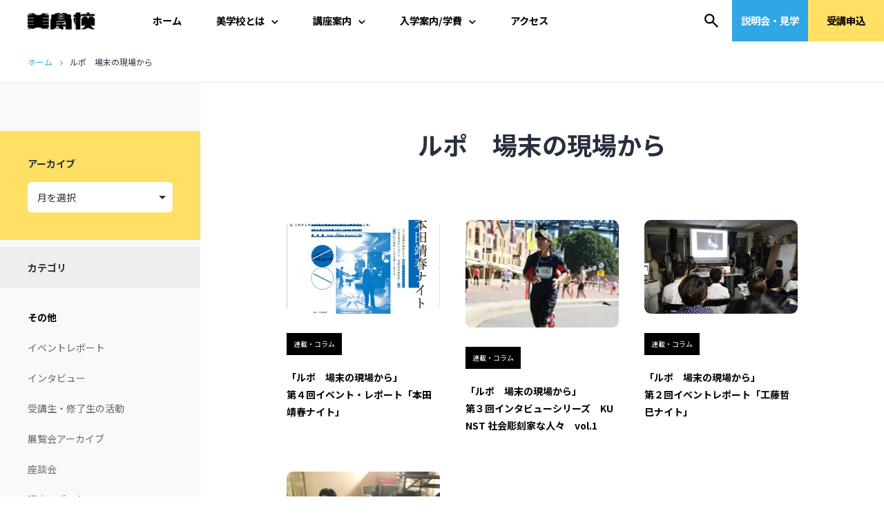

--- FILE ---
content_type: text/html; charset=UTF-8
request_url: https://bigakko.jp/tag/%E3%83%AB%E3%83%9D%E3%80%80%E5%A0%B4%E6%9C%AB%E3%81%AE%E7%8F%BE%E5%A0%B4%E3%81%8B%E3%82%89/
body_size: 16481
content:
<!doctype html>
<html dir="ltr" lang="ja" prefix="og: https://ogp.me/ns#"  id="html" class="">
<head>
	<meta charset="UTF-8" />
	<meta name="viewport" content="width=device-width, initial-scale=1" />
    <link rel="preconnect" href="https://fonts.googleapis.com"><link rel="preconnect" href="https://fonts.gstatic.com" crossorigin><link href="https://fonts.googleapis.com/css2?family=Noto+Sans+JP:wght@100;300;400;500;700;900&display=swap" rel="stylesheet">
    <link href="/wp_test_universe/wp-content/themes/twentytwentyone/css/slick.css" rel="stylesheet" type="text/css">
	<title>ルポ 場末の現場から | 美学校</title>
	<style>img:is([sizes="auto" i], [sizes^="auto," i]) { contain-intrinsic-size: 3000px 1500px }</style>
	
		<!-- All in One SEO 4.9.3 - aioseo.com -->
	<meta name="robots" content="noindex, max-snippet:-1, max-image-preview:large, max-video-preview:-1" />
	<link rel="canonical" href="https://bigakko.jp/tag/%e3%83%ab%e3%83%9d%e3%80%80%e5%a0%b4%e6%9c%ab%e3%81%ae%e7%8f%be%e5%a0%b4%e3%81%8b%e3%82%89/" />
	<meta name="generator" content="All in One SEO (AIOSEO) 4.9.3" />
		<script type="application/ld+json" class="aioseo-schema">
			{"@context":"https:\/\/schema.org","@graph":[{"@type":"BreadcrumbList","@id":"https:\/\/bigakko.jp\/tag\/%E3%83%AB%E3%83%9D%E3%80%80%E5%A0%B4%E6%9C%AB%E3%81%AE%E7%8F%BE%E5%A0%B4%E3%81%8B%E3%82%89\/#breadcrumblist","itemListElement":[{"@type":"ListItem","@id":"https:\/\/bigakko.jp#listItem","position":1,"name":"\u30db\u30fc\u30e0","item":"https:\/\/bigakko.jp","nextItem":{"@type":"ListItem","@id":"https:\/\/bigakko.jp\/tag\/%e3%83%ab%e3%83%9d%e3%80%80%e5%a0%b4%e6%9c%ab%e3%81%ae%e7%8f%be%e5%a0%b4%e3%81%8b%e3%82%89\/#listItem","name":"\u30eb\u30dd\u3000\u5834\u672b\u306e\u73fe\u5834\u304b\u3089"}},{"@type":"ListItem","@id":"https:\/\/bigakko.jp\/tag\/%e3%83%ab%e3%83%9d%e3%80%80%e5%a0%b4%e6%9c%ab%e3%81%ae%e7%8f%be%e5%a0%b4%e3%81%8b%e3%82%89\/#listItem","position":2,"name":"\u30eb\u30dd\u3000\u5834\u672b\u306e\u73fe\u5834\u304b\u3089","previousItem":{"@type":"ListItem","@id":"https:\/\/bigakko.jp#listItem","name":"\u30db\u30fc\u30e0"}}]},{"@type":"CollectionPage","@id":"https:\/\/bigakko.jp\/tag\/%E3%83%AB%E3%83%9D%E3%80%80%E5%A0%B4%E6%9C%AB%E3%81%AE%E7%8F%BE%E5%A0%B4%E3%81%8B%E3%82%89\/#collectionpage","url":"https:\/\/bigakko.jp\/tag\/%E3%83%AB%E3%83%9D%E3%80%80%E5%A0%B4%E6%9C%AB%E3%81%AE%E7%8F%BE%E5%A0%B4%E3%81%8B%E3%82%89\/","name":"\u30eb\u30dd \u5834\u672b\u306e\u73fe\u5834\u304b\u3089 | \u7f8e\u5b66\u6821","inLanguage":"ja","isPartOf":{"@id":"https:\/\/bigakko.jp\/#website"},"breadcrumb":{"@id":"https:\/\/bigakko.jp\/tag\/%E3%83%AB%E3%83%9D%E3%80%80%E5%A0%B4%E6%9C%AB%E3%81%AE%E7%8F%BE%E5%A0%B4%E3%81%8B%E3%82%89\/#breadcrumblist"}},{"@type":"Organization","@id":"https:\/\/bigakko.jp\/#organization","name":"\u7f8e\u5b66\u6821","description":"\u6771\u4eac\u795e\u4fdd\u753a\u306b\u3042\u308b1969\u5e74\u5275\u7acb\u306e\u7d75\u753b\u3001\u7248\u753b\u3001\u5199\u771f\u3001\u73fe\u4ee3\u7f8e\u8853\u3001\u4f5c\u66f2\u3001DTM\u3001\u6f14\u5287\u3001\u6f2b\u753b\u3001\u30a4\u30e9\u30b9\u30c8\u306e\u5b66\u6821\u3002\u5e74\u9f62\u30fb\u6027\u5225\u30fb\u56fd\u7c4d\u4e0d\u554f\u3002","url":"https:\/\/bigakko.jp\/","telephone":"+81332622529","logo":{"@type":"ImageObject","url":"https:\/\/bigakko.jp\/wp_test_universe\/wp-content\/uploads\/bigakko_AT_icon_114.png","@id":"https:\/\/bigakko.jp\/tag\/%E3%83%AB%E3%83%9D%E3%80%80%E5%A0%B4%E6%9C%AB%E3%81%AE%E7%8F%BE%E5%A0%B4%E3%81%8B%E3%82%89\/#organizationLogo","width":114,"height":114},"image":{"@id":"https:\/\/bigakko.jp\/tag\/%E3%83%AB%E3%83%9D%E3%80%80%E5%A0%B4%E6%9C%AB%E3%81%AE%E7%8F%BE%E5%A0%B4%E3%81%8B%E3%82%89\/#organizationLogo"},"sameAs":["https:\/\/twitter.com\/bigakko","https:\/\/www.instagram.com\/bigakko\/","https:\/\/www.tiktok.com\/@bigakko"]},{"@type":"WebSite","@id":"https:\/\/bigakko.jp\/#website","url":"https:\/\/bigakko.jp\/","name":"\u7f8e\u5b66\u6821","description":"\u6771\u4eac\u795e\u4fdd\u753a\u306b\u3042\u308b1969\u5e74\u5275\u7acb\u306e\u7d75\u753b\u3001\u7248\u753b\u3001\u5199\u771f\u3001\u73fe\u4ee3\u7f8e\u8853\u3001\u4f5c\u66f2\u3001DTM\u3001\u6f14\u5287\u3001\u6f2b\u753b\u3001\u30a4\u30e9\u30b9\u30c8\u306e\u5b66\u6821\u3002\u5e74\u9f62\u30fb\u6027\u5225\u30fb\u56fd\u7c4d\u4e0d\u554f\u3002","inLanguage":"ja","publisher":{"@id":"https:\/\/bigakko.jp\/#organization"}}]}
		</script>
		<!-- All in One SEO -->

<link rel='dns-prefetch' href='//www.googletagmanager.com' />
<link rel="alternate" type="application/rss+xml" title="美学校 &raquo; フィード" href="https://bigakko.jp/feed/" />
<link rel="alternate" type="application/rss+xml" title="美学校 &raquo; コメントフィード" href="https://bigakko.jp/comments/feed/" />
<link rel="alternate" type="application/rss+xml" title="美学校 &raquo; ルポ　場末の現場から タグのフィード" href="https://bigakko.jp/tag/%e3%83%ab%e3%83%9d%e3%80%80%e5%a0%b4%e6%9c%ab%e3%81%ae%e7%8f%be%e5%a0%b4%e3%81%8b%e3%82%89/feed/" />
<script>
window._wpemojiSettings = {"baseUrl":"https:\/\/s.w.org\/images\/core\/emoji\/16.0.1\/72x72\/","ext":".png","svgUrl":"https:\/\/s.w.org\/images\/core\/emoji\/16.0.1\/svg\/","svgExt":".svg","source":{"concatemoji":"https:\/\/bigakko.jp\/wp_test_universe\/wp-includes\/js\/wp-emoji-release.min.js?ver=b06a5a03f428d7d448f75666a80f9f93"}};
/*! This file is auto-generated */
!function(s,n){var o,i,e;function c(e){try{var t={supportTests:e,timestamp:(new Date).valueOf()};sessionStorage.setItem(o,JSON.stringify(t))}catch(e){}}function p(e,t,n){e.clearRect(0,0,e.canvas.width,e.canvas.height),e.fillText(t,0,0);var t=new Uint32Array(e.getImageData(0,0,e.canvas.width,e.canvas.height).data),a=(e.clearRect(0,0,e.canvas.width,e.canvas.height),e.fillText(n,0,0),new Uint32Array(e.getImageData(0,0,e.canvas.width,e.canvas.height).data));return t.every(function(e,t){return e===a[t]})}function u(e,t){e.clearRect(0,0,e.canvas.width,e.canvas.height),e.fillText(t,0,0);for(var n=e.getImageData(16,16,1,1),a=0;a<n.data.length;a++)if(0!==n.data[a])return!1;return!0}function f(e,t,n,a){switch(t){case"flag":return n(e,"\ud83c\udff3\ufe0f\u200d\u26a7\ufe0f","\ud83c\udff3\ufe0f\u200b\u26a7\ufe0f")?!1:!n(e,"\ud83c\udde8\ud83c\uddf6","\ud83c\udde8\u200b\ud83c\uddf6")&&!n(e,"\ud83c\udff4\udb40\udc67\udb40\udc62\udb40\udc65\udb40\udc6e\udb40\udc67\udb40\udc7f","\ud83c\udff4\u200b\udb40\udc67\u200b\udb40\udc62\u200b\udb40\udc65\u200b\udb40\udc6e\u200b\udb40\udc67\u200b\udb40\udc7f");case"emoji":return!a(e,"\ud83e\udedf")}return!1}function g(e,t,n,a){var r="undefined"!=typeof WorkerGlobalScope&&self instanceof WorkerGlobalScope?new OffscreenCanvas(300,150):s.createElement("canvas"),o=r.getContext("2d",{willReadFrequently:!0}),i=(o.textBaseline="top",o.font="600 32px Arial",{});return e.forEach(function(e){i[e]=t(o,e,n,a)}),i}function t(e){var t=s.createElement("script");t.src=e,t.defer=!0,s.head.appendChild(t)}"undefined"!=typeof Promise&&(o="wpEmojiSettingsSupports",i=["flag","emoji"],n.supports={everything:!0,everythingExceptFlag:!0},e=new Promise(function(e){s.addEventListener("DOMContentLoaded",e,{once:!0})}),new Promise(function(t){var n=function(){try{var e=JSON.parse(sessionStorage.getItem(o));if("object"==typeof e&&"number"==typeof e.timestamp&&(new Date).valueOf()<e.timestamp+604800&&"object"==typeof e.supportTests)return e.supportTests}catch(e){}return null}();if(!n){if("undefined"!=typeof Worker&&"undefined"!=typeof OffscreenCanvas&&"undefined"!=typeof URL&&URL.createObjectURL&&"undefined"!=typeof Blob)try{var e="postMessage("+g.toString()+"("+[JSON.stringify(i),f.toString(),p.toString(),u.toString()].join(",")+"));",a=new Blob([e],{type:"text/javascript"}),r=new Worker(URL.createObjectURL(a),{name:"wpTestEmojiSupports"});return void(r.onmessage=function(e){c(n=e.data),r.terminate(),t(n)})}catch(e){}c(n=g(i,f,p,u))}t(n)}).then(function(e){for(var t in e)n.supports[t]=e[t],n.supports.everything=n.supports.everything&&n.supports[t],"flag"!==t&&(n.supports.everythingExceptFlag=n.supports.everythingExceptFlag&&n.supports[t]);n.supports.everythingExceptFlag=n.supports.everythingExceptFlag&&!n.supports.flag,n.DOMReady=!1,n.readyCallback=function(){n.DOMReady=!0}}).then(function(){return e}).then(function(){var e;n.supports.everything||(n.readyCallback(),(e=n.source||{}).concatemoji?t(e.concatemoji):e.wpemoji&&e.twemoji&&(t(e.twemoji),t(e.wpemoji)))}))}((window,document),window._wpemojiSettings);
</script>
<style id='wp-emoji-styles-inline-css'>

	img.wp-smiley, img.emoji {
		display: inline !important;
		border: none !important;
		box-shadow: none !important;
		height: 1em !important;
		width: 1em !important;
		margin: 0 0.07em !important;
		vertical-align: -0.1em !important;
		background: none !important;
		padding: 0 !important;
	}
</style>
<link rel='stylesheet' id='wp-block-library-css' href='https://bigakko.jp/wp_test_universe/wp-includes/css/dist/block-library/style.min.css?ver=b06a5a03f428d7d448f75666a80f9f93' media='all' />
<style id='wp-block-library-theme-inline-css'>
.wp-block-audio :where(figcaption){color:#555;font-size:13px;text-align:center}.is-dark-theme .wp-block-audio :where(figcaption){color:#ffffffa6}.wp-block-audio{margin:0 0 1em}.wp-block-code{border:1px solid #ccc;border-radius:4px;font-family:Menlo,Consolas,monaco,monospace;padding:.8em 1em}.wp-block-embed :where(figcaption){color:#555;font-size:13px;text-align:center}.is-dark-theme .wp-block-embed :where(figcaption){color:#ffffffa6}.wp-block-embed{margin:0 0 1em}.blocks-gallery-caption{color:#555;font-size:13px;text-align:center}.is-dark-theme .blocks-gallery-caption{color:#ffffffa6}:root :where(.wp-block-image figcaption){color:#555;font-size:13px;text-align:center}.is-dark-theme :root :where(.wp-block-image figcaption){color:#ffffffa6}.wp-block-image{margin:0 0 1em}.wp-block-pullquote{border-bottom:4px solid;border-top:4px solid;color:currentColor;margin-bottom:1.75em}.wp-block-pullquote cite,.wp-block-pullquote footer,.wp-block-pullquote__citation{color:currentColor;font-size:.8125em;font-style:normal;text-transform:uppercase}.wp-block-quote{border-left:.25em solid;margin:0 0 1.75em;padding-left:1em}.wp-block-quote cite,.wp-block-quote footer{color:currentColor;font-size:.8125em;font-style:normal;position:relative}.wp-block-quote:where(.has-text-align-right){border-left:none;border-right:.25em solid;padding-left:0;padding-right:1em}.wp-block-quote:where(.has-text-align-center){border:none;padding-left:0}.wp-block-quote.is-large,.wp-block-quote.is-style-large,.wp-block-quote:where(.is-style-plain){border:none}.wp-block-search .wp-block-search__label{font-weight:700}.wp-block-search__button{border:1px solid #ccc;padding:.375em .625em}:where(.wp-block-group.has-background){padding:1.25em 2.375em}.wp-block-separator.has-css-opacity{opacity:.4}.wp-block-separator{border:none;border-bottom:2px solid;margin-left:auto;margin-right:auto}.wp-block-separator.has-alpha-channel-opacity{opacity:1}.wp-block-separator:not(.is-style-wide):not(.is-style-dots){width:100px}.wp-block-separator.has-background:not(.is-style-dots){border-bottom:none;height:1px}.wp-block-separator.has-background:not(.is-style-wide):not(.is-style-dots){height:2px}.wp-block-table{margin:0 0 1em}.wp-block-table td,.wp-block-table th{word-break:normal}.wp-block-table :where(figcaption){color:#555;font-size:13px;text-align:center}.is-dark-theme .wp-block-table :where(figcaption){color:#ffffffa6}.wp-block-video :where(figcaption){color:#555;font-size:13px;text-align:center}.is-dark-theme .wp-block-video :where(figcaption){color:#ffffffa6}.wp-block-video{margin:0 0 1em}:root :where(.wp-block-template-part.has-background){margin-bottom:0;margin-top:0;padding:1.25em 2.375em}
</style>
<style id='classic-theme-styles-inline-css'>
/*! This file is auto-generated */
.wp-block-button__link{color:#fff;background-color:#32373c;border-radius:9999px;box-shadow:none;text-decoration:none;padding:calc(.667em + 2px) calc(1.333em + 2px);font-size:1.125em}.wp-block-file__button{background:#32373c;color:#fff;text-decoration:none}
</style>
<link rel='stylesheet' id='aioseo/css/src/vue/standalone/blocks/table-of-contents/global.scss-css' href='https://bigakko.jp/wp_test_universe/wp-content/plugins/all-in-one-seo-pack/dist/Lite/assets/css/table-of-contents/global.e90f6d47.css?ver=4.9.3' media='all' />
<style id='global-styles-inline-css'>
:root{--wp--preset--aspect-ratio--square: 1;--wp--preset--aspect-ratio--4-3: 4/3;--wp--preset--aspect-ratio--3-4: 3/4;--wp--preset--aspect-ratio--3-2: 3/2;--wp--preset--aspect-ratio--2-3: 2/3;--wp--preset--aspect-ratio--16-9: 16/9;--wp--preset--aspect-ratio--9-16: 9/16;--wp--preset--color--black: #000000;--wp--preset--color--cyan-bluish-gray: #abb8c3;--wp--preset--color--white: #FFFFFF;--wp--preset--color--pale-pink: #f78da7;--wp--preset--color--vivid-red: #cf2e2e;--wp--preset--color--luminous-vivid-orange: #ff6900;--wp--preset--color--luminous-vivid-amber: #fcb900;--wp--preset--color--light-green-cyan: #7bdcb5;--wp--preset--color--vivid-green-cyan: #00d084;--wp--preset--color--pale-cyan-blue: #8ed1fc;--wp--preset--color--vivid-cyan-blue: #0693e3;--wp--preset--color--vivid-purple: #9b51e0;--wp--preset--color--dark-gray: #28303D;--wp--preset--color--gray: #39414D;--wp--preset--color--green: #D1E4DD;--wp--preset--color--blue: #D1DFE4;--wp--preset--color--purple: #D1D1E4;--wp--preset--color--red: #E4D1D1;--wp--preset--color--orange: #E4DAD1;--wp--preset--color--yellow: #EEEADD;--wp--preset--gradient--vivid-cyan-blue-to-vivid-purple: linear-gradient(135deg,rgba(6,147,227,1) 0%,rgb(155,81,224) 100%);--wp--preset--gradient--light-green-cyan-to-vivid-green-cyan: linear-gradient(135deg,rgb(122,220,180) 0%,rgb(0,208,130) 100%);--wp--preset--gradient--luminous-vivid-amber-to-luminous-vivid-orange: linear-gradient(135deg,rgba(252,185,0,1) 0%,rgba(255,105,0,1) 100%);--wp--preset--gradient--luminous-vivid-orange-to-vivid-red: linear-gradient(135deg,rgba(255,105,0,1) 0%,rgb(207,46,46) 100%);--wp--preset--gradient--very-light-gray-to-cyan-bluish-gray: linear-gradient(135deg,rgb(238,238,238) 0%,rgb(169,184,195) 100%);--wp--preset--gradient--cool-to-warm-spectrum: linear-gradient(135deg,rgb(74,234,220) 0%,rgb(151,120,209) 20%,rgb(207,42,186) 40%,rgb(238,44,130) 60%,rgb(251,105,98) 80%,rgb(254,248,76) 100%);--wp--preset--gradient--blush-light-purple: linear-gradient(135deg,rgb(255,206,236) 0%,rgb(152,150,240) 100%);--wp--preset--gradient--blush-bordeaux: linear-gradient(135deg,rgb(254,205,165) 0%,rgb(254,45,45) 50%,rgb(107,0,62) 100%);--wp--preset--gradient--luminous-dusk: linear-gradient(135deg,rgb(255,203,112) 0%,rgb(199,81,192) 50%,rgb(65,88,208) 100%);--wp--preset--gradient--pale-ocean: linear-gradient(135deg,rgb(255,245,203) 0%,rgb(182,227,212) 50%,rgb(51,167,181) 100%);--wp--preset--gradient--electric-grass: linear-gradient(135deg,rgb(202,248,128) 0%,rgb(113,206,126) 100%);--wp--preset--gradient--midnight: linear-gradient(135deg,rgb(2,3,129) 0%,rgb(40,116,252) 100%);--wp--preset--gradient--purple-to-yellow: linear-gradient(160deg, #D1D1E4 0%, #EEEADD 100%);--wp--preset--gradient--yellow-to-purple: linear-gradient(160deg, #EEEADD 0%, #D1D1E4 100%);--wp--preset--gradient--green-to-yellow: linear-gradient(160deg, #D1E4DD 0%, #EEEADD 100%);--wp--preset--gradient--yellow-to-green: linear-gradient(160deg, #EEEADD 0%, #D1E4DD 100%);--wp--preset--gradient--red-to-yellow: linear-gradient(160deg, #E4D1D1 0%, #EEEADD 100%);--wp--preset--gradient--yellow-to-red: linear-gradient(160deg, #EEEADD 0%, #E4D1D1 100%);--wp--preset--gradient--purple-to-red: linear-gradient(160deg, #D1D1E4 0%, #E4D1D1 100%);--wp--preset--gradient--red-to-purple: linear-gradient(160deg, #E4D1D1 0%, #D1D1E4 100%);--wp--preset--font-size--small: 18px;--wp--preset--font-size--medium: 20px;--wp--preset--font-size--large: 24px;--wp--preset--font-size--x-large: 42px;--wp--preset--font-size--extra-small: 16px;--wp--preset--font-size--normal: 20px;--wp--preset--font-size--extra-large: 40px;--wp--preset--font-size--huge: 96px;--wp--preset--font-size--gigantic: 144px;--wp--preset--spacing--20: 0.44rem;--wp--preset--spacing--30: 0.67rem;--wp--preset--spacing--40: 1rem;--wp--preset--spacing--50: 1.5rem;--wp--preset--spacing--60: 2.25rem;--wp--preset--spacing--70: 3.38rem;--wp--preset--spacing--80: 5.06rem;--wp--preset--shadow--natural: 6px 6px 9px rgba(0, 0, 0, 0.2);--wp--preset--shadow--deep: 12px 12px 50px rgba(0, 0, 0, 0.4);--wp--preset--shadow--sharp: 6px 6px 0px rgba(0, 0, 0, 0.2);--wp--preset--shadow--outlined: 6px 6px 0px -3px rgba(255, 255, 255, 1), 6px 6px rgba(0, 0, 0, 1);--wp--preset--shadow--crisp: 6px 6px 0px rgba(0, 0, 0, 1);}:where(.is-layout-flex){gap: 0.5em;}:where(.is-layout-grid){gap: 0.5em;}body .is-layout-flex{display: flex;}.is-layout-flex{flex-wrap: wrap;align-items: center;}.is-layout-flex > :is(*, div){margin: 0;}body .is-layout-grid{display: grid;}.is-layout-grid > :is(*, div){margin: 0;}:where(.wp-block-columns.is-layout-flex){gap: 2em;}:where(.wp-block-columns.is-layout-grid){gap: 2em;}:where(.wp-block-post-template.is-layout-flex){gap: 1.25em;}:where(.wp-block-post-template.is-layout-grid){gap: 1.25em;}.has-black-color{color: var(--wp--preset--color--black) !important;}.has-cyan-bluish-gray-color{color: var(--wp--preset--color--cyan-bluish-gray) !important;}.has-white-color{color: var(--wp--preset--color--white) !important;}.has-pale-pink-color{color: var(--wp--preset--color--pale-pink) !important;}.has-vivid-red-color{color: var(--wp--preset--color--vivid-red) !important;}.has-luminous-vivid-orange-color{color: var(--wp--preset--color--luminous-vivid-orange) !important;}.has-luminous-vivid-amber-color{color: var(--wp--preset--color--luminous-vivid-amber) !important;}.has-light-green-cyan-color{color: var(--wp--preset--color--light-green-cyan) !important;}.has-vivid-green-cyan-color{color: var(--wp--preset--color--vivid-green-cyan) !important;}.has-pale-cyan-blue-color{color: var(--wp--preset--color--pale-cyan-blue) !important;}.has-vivid-cyan-blue-color{color: var(--wp--preset--color--vivid-cyan-blue) !important;}.has-vivid-purple-color{color: var(--wp--preset--color--vivid-purple) !important;}.has-black-background-color{background-color: var(--wp--preset--color--black) !important;}.has-cyan-bluish-gray-background-color{background-color: var(--wp--preset--color--cyan-bluish-gray) !important;}.has-white-background-color{background-color: var(--wp--preset--color--white) !important;}.has-pale-pink-background-color{background-color: var(--wp--preset--color--pale-pink) !important;}.has-vivid-red-background-color{background-color: var(--wp--preset--color--vivid-red) !important;}.has-luminous-vivid-orange-background-color{background-color: var(--wp--preset--color--luminous-vivid-orange) !important;}.has-luminous-vivid-amber-background-color{background-color: var(--wp--preset--color--luminous-vivid-amber) !important;}.has-light-green-cyan-background-color{background-color: var(--wp--preset--color--light-green-cyan) !important;}.has-vivid-green-cyan-background-color{background-color: var(--wp--preset--color--vivid-green-cyan) !important;}.has-pale-cyan-blue-background-color{background-color: var(--wp--preset--color--pale-cyan-blue) !important;}.has-vivid-cyan-blue-background-color{background-color: var(--wp--preset--color--vivid-cyan-blue) !important;}.has-vivid-purple-background-color{background-color: var(--wp--preset--color--vivid-purple) !important;}.has-black-border-color{border-color: var(--wp--preset--color--black) !important;}.has-cyan-bluish-gray-border-color{border-color: var(--wp--preset--color--cyan-bluish-gray) !important;}.has-white-border-color{border-color: var(--wp--preset--color--white) !important;}.has-pale-pink-border-color{border-color: var(--wp--preset--color--pale-pink) !important;}.has-vivid-red-border-color{border-color: var(--wp--preset--color--vivid-red) !important;}.has-luminous-vivid-orange-border-color{border-color: var(--wp--preset--color--luminous-vivid-orange) !important;}.has-luminous-vivid-amber-border-color{border-color: var(--wp--preset--color--luminous-vivid-amber) !important;}.has-light-green-cyan-border-color{border-color: var(--wp--preset--color--light-green-cyan) !important;}.has-vivid-green-cyan-border-color{border-color: var(--wp--preset--color--vivid-green-cyan) !important;}.has-pale-cyan-blue-border-color{border-color: var(--wp--preset--color--pale-cyan-blue) !important;}.has-vivid-cyan-blue-border-color{border-color: var(--wp--preset--color--vivid-cyan-blue) !important;}.has-vivid-purple-border-color{border-color: var(--wp--preset--color--vivid-purple) !important;}.has-vivid-cyan-blue-to-vivid-purple-gradient-background{background: var(--wp--preset--gradient--vivid-cyan-blue-to-vivid-purple) !important;}.has-light-green-cyan-to-vivid-green-cyan-gradient-background{background: var(--wp--preset--gradient--light-green-cyan-to-vivid-green-cyan) !important;}.has-luminous-vivid-amber-to-luminous-vivid-orange-gradient-background{background: var(--wp--preset--gradient--luminous-vivid-amber-to-luminous-vivid-orange) !important;}.has-luminous-vivid-orange-to-vivid-red-gradient-background{background: var(--wp--preset--gradient--luminous-vivid-orange-to-vivid-red) !important;}.has-very-light-gray-to-cyan-bluish-gray-gradient-background{background: var(--wp--preset--gradient--very-light-gray-to-cyan-bluish-gray) !important;}.has-cool-to-warm-spectrum-gradient-background{background: var(--wp--preset--gradient--cool-to-warm-spectrum) !important;}.has-blush-light-purple-gradient-background{background: var(--wp--preset--gradient--blush-light-purple) !important;}.has-blush-bordeaux-gradient-background{background: var(--wp--preset--gradient--blush-bordeaux) !important;}.has-luminous-dusk-gradient-background{background: var(--wp--preset--gradient--luminous-dusk) !important;}.has-pale-ocean-gradient-background{background: var(--wp--preset--gradient--pale-ocean) !important;}.has-electric-grass-gradient-background{background: var(--wp--preset--gradient--electric-grass) !important;}.has-midnight-gradient-background{background: var(--wp--preset--gradient--midnight) !important;}.has-small-font-size{font-size: var(--wp--preset--font-size--small) !important;}.has-medium-font-size{font-size: var(--wp--preset--font-size--medium) !important;}.has-large-font-size{font-size: var(--wp--preset--font-size--large) !important;}.has-x-large-font-size{font-size: var(--wp--preset--font-size--x-large) !important;}
:where(.wp-block-post-template.is-layout-flex){gap: 1.25em;}:where(.wp-block-post-template.is-layout-grid){gap: 1.25em;}
:where(.wp-block-columns.is-layout-flex){gap: 2em;}:where(.wp-block-columns.is-layout-grid){gap: 2em;}
:root :where(.wp-block-pullquote){font-size: 1.5em;line-height: 1.6;}
</style>
<link rel='stylesheet' id='bwg_fonts-css' href='https://bigakko.jp/wp_test_universe/wp-content/plugins/photo-gallery/css/bwg-fonts/fonts.css?ver=0.0.1' media='all' />
<link rel='stylesheet' id='sumoselect-css' href='https://bigakko.jp/wp_test_universe/wp-content/plugins/photo-gallery/css/sumoselect.min.css?ver=3.4.6' media='all' />
<link rel='stylesheet' id='mCustomScrollbar-css' href='https://bigakko.jp/wp_test_universe/wp-content/plugins/photo-gallery/css/jquery.mCustomScrollbar.min.css?ver=3.1.5' media='all' />
<link rel='stylesheet' id='bwg_googlefonts-css' href='https://fonts.googleapis.com/css?family=Ubuntu&#038;subset=greek,latin,greek-ext,vietnamese,cyrillic-ext,latin-ext,cyrillic' media='all' />
<link rel='stylesheet' id='bwg_frontend-css' href='https://bigakko.jp/wp_test_universe/wp-content/plugins/photo-gallery/css/styles.min.css?ver=1.8.35' media='all' />
<link rel='stylesheet' id='twenty-twenty-one-style-css' href='https://bigakko.jp/wp_test_universe/wp-content/themes/twentytwentyone/style.css?ver=1.4' media='all' />
<style id='twenty-twenty-one-style-inline-css'>
body,input,textarea,button,.button,.faux-button,.wp-block-button__link,.wp-block-file__button,.has-drop-cap:not(:focus)::first-letter,.has-drop-cap:not(:focus)::first-letter,.entry-content .wp-block-archives,.entry-content .wp-block-categories,.entry-content .wp-block-cover-image,.entry-content .wp-block-latest-comments,.entry-content .wp-block-latest-posts,.entry-content .wp-block-pullquote,.entry-content .wp-block-quote.is-large,.entry-content .wp-block-quote.is-style-large,.entry-content .wp-block-archives *,.entry-content .wp-block-categories *,.entry-content .wp-block-latest-posts *,.entry-content .wp-block-latest-comments *,.entry-content p,.entry-content ol,.entry-content ul,.entry-content dl,.entry-content dt,.entry-content cite,.entry-content figcaption,.entry-content .wp-caption-text,.comment-content p,.comment-content ol,.comment-content ul,.comment-content dl,.comment-content dt,.comment-content cite,.comment-content figcaption,.comment-content .wp-caption-text,.widget_text p,.widget_text ol,.widget_text ul,.widget_text dl,.widget_text dt,.widget-content .rssSummary,.widget-content cite,.widget-content figcaption,.widget-content .wp-caption-text { font-family: sans-serif; }
</style>
<link rel='stylesheet' id='twenty-twenty-one-print-style-css' href='https://bigakko.jp/wp_test_universe/wp-content/themes/twentytwentyone/assets/css/print.css?ver=1.4' media='print' />
<!--n2css--><!--n2js--><script src="https://bigakko.jp/wp_test_universe/wp-includes/js/jquery/jquery.min.js?ver=3.7.1" id="jquery-core-js"></script>
<script src="https://bigakko.jp/wp_test_universe/wp-includes/js/jquery/jquery-migrate.min.js?ver=3.4.1" id="jquery-migrate-js"></script>
<script src="https://bigakko.jp/wp_test_universe/wp-content/plugins/photo-gallery/js/jquery.lazy.min.js?ver=1.8.35" id="bwg_lazyload-js"></script>
<script src="https://bigakko.jp/wp_test_universe/wp-content/plugins/photo-gallery/js/jquery.sumoselect.min.js?ver=3.4.6" id="sumoselect-js"></script>
<script src="https://bigakko.jp/wp_test_universe/wp-content/plugins/photo-gallery/js/tocca.min.js?ver=2.0.9" id="bwg_mobile-js"></script>
<script src="https://bigakko.jp/wp_test_universe/wp-content/plugins/photo-gallery/js/jquery.mCustomScrollbar.concat.min.js?ver=3.1.5" id="mCustomScrollbar-js"></script>
<script src="https://bigakko.jp/wp_test_universe/wp-content/plugins/photo-gallery/js/jquery.fullscreen.min.js?ver=0.6.0" id="jquery-fullscreen-js"></script>
<script id="bwg_frontend-js-extra">
var bwg_objectsL10n = {"bwg_field_required":"\u30d5\u30a3\u30fc\u30eb\u30c9\u306f\u5fc5\u9808\u3067\u3059\u3002","bwg_mail_validation":"\u3053\u308c\u306f\u6709\u52b9\u306a\u30e1\u30fc\u30eb\u30a2\u30c9\u30ec\u30b9\u3067\u306f\u3042\u308a\u307e\u305b\u3093\u3002","bwg_search_result":"\u691c\u7d22\u306b\u4e00\u81f4\u3059\u308b\u753b\u50cf\u304c\u3042\u308a\u307e\u305b\u3093\u3002","bwg_select_tag":"Select Tag","bwg_order_by":"Order By","bwg_search":"\u691c\u7d22","bwg_show_ecommerce":"Show Ecommerce","bwg_hide_ecommerce":"Hide Ecommerce","bwg_show_comments":"\u30b3\u30e1\u30f3\u30c8\u3092\u8868\u793a","bwg_hide_comments":"\u30b3\u30e1\u30f3\u30c8\u3092\u975e\u8868\u793a\u306b\u3057\u307e\u3059","bwg_restore":"\u5fa9\u5143\u3057\u307e\u3059","bwg_maximize":"\u6700\u5927\u5316\u3057\u307e\u3059","bwg_fullscreen":"\u30d5\u30eb\u30b9\u30af\u30ea\u30fc\u30f3","bwg_exit_fullscreen":"\u30d5\u30eb\u30b9\u30af\u30ea\u30fc\u30f3\u3092\u7d42\u4e86\u3057\u307e\u3059","bwg_search_tag":"SEARCH...","bwg_tag_no_match":"No tags found","bwg_all_tags_selected":"All tags selected","bwg_tags_selected":"tags selected","play":"\u518d\u751f","pause":"\u4e00\u6642\u505c\u6b62\u3057\u307e\u3059","is_pro":"","bwg_play":"\u518d\u751f","bwg_pause":"\u4e00\u6642\u505c\u6b62\u3057\u307e\u3059","bwg_hide_info":"\u60c5\u5831\u3092\u96a0\u3059","bwg_show_info":"\u60c5\u5831\u3092\u8868\u793a\u3057\u307e\u3059","bwg_hide_rating":"Hide rating","bwg_show_rating":"Show rating","ok":"Ok","cancel":"Cancel","select_all":"Select all","lazy_load":"1","lazy_loader":"https:\/\/bigakko.jp\/wp_test_universe\/wp-content\/plugins\/photo-gallery\/images\/ajax_loader.png","front_ajax":"0","bwg_tag_see_all":"see all tags","bwg_tag_see_less":"see less tags"};
</script>
<script src="https://bigakko.jp/wp_test_universe/wp-content/plugins/photo-gallery/js/scripts.min.js?ver=1.8.35" id="bwg_frontend-js"></script>

<!-- Site Kit によって追加された Google タグ（gtag.js）スニペット -->
<!-- Google アナリティクス スニペット (Site Kit が追加) -->
<script src="https://www.googletagmanager.com/gtag/js?id=GT-MJS2L2K" id="google_gtagjs-js" async></script>
<script id="google_gtagjs-js-after">
window.dataLayer = window.dataLayer || [];function gtag(){dataLayer.push(arguments);}
gtag("set","linker",{"domains":["bigakko.jp"]});
gtag("js", new Date());
gtag("set", "developer_id.dZTNiMT", true);
gtag("config", "GT-MJS2L2K");
</script>
<link rel="https://api.w.org/" href="https://bigakko.jp/wp-json/" /><link rel="alternate" title="JSON" type="application/json" href="https://bigakko.jp/wp-json/wp/v2/tags/224" /><link rel="EditURI" type="application/rsd+xml" title="RSD" href="https://bigakko.jp/wp_test_universe/xmlrpc.php?rsd" />

<meta name="generator" content="Site Kit by Google 1.163.0" /><link rel="icon" href="https://bigakko.jp/wp_test_universe/wp-content/uploads/cropped-bigakko_site_icon-32x32.jpg" sizes="32x32" />
<link rel="icon" href="https://bigakko.jp/wp_test_universe/wp-content/uploads/cropped-bigakko_site_icon-192x192.jpg" sizes="192x192" />
<link rel="apple-touch-icon" href="https://bigakko.jp/wp_test_universe/wp-content/uploads/cropped-bigakko_site_icon-180x180.jpg" />
<meta name="msapplication-TileImage" content="https://bigakko.jp/wp_test_universe/wp-content/uploads/cropped-bigakko_site_icon-270x270.jpg" />
    <script>
  (function(i,s,o,g,r,a,m){i['GoogleAnalyticsObject']=r;i[r]=i[r]||function(){
  (i[r].q=i[r].q||[]).push(arguments)},i[r].l=1*new Date();a=s.createElement(o),
  m=s.getElementsByTagName(o)[0];a.async=1;a.src=g;m.parentNode.insertBefore(a,m)
  })(window,document,'script','//www.google-analytics.com/analytics.js','ga');

  ga('create', 'UA-20626682-4', 'auto');
  ga('send', 'pageview');

</script>
</head>

<body class="archive tag tag-224 wp-embed-responsive wp-theme-twentytwentyone is-light-theme no-js hfeed no-widgets">
    <!-- Google Tag Manager (noscript) -->
<noscript><iframe src="https://www.googletagmanager.com/ns.html?id=GTM-KLLH5TZ"
height="0" width="0" style="display:none;visibility:hidden"></iframe></noscript>
<!-- End Google Tag Manager (noscript) -->
<div id="page" class="site">
	<a class="skip-link screen-reader-text" href="#content">コンテンツへスキップ</a>

	
<header id="masthead" class="site-header has-title-and-tagline" role="banner">

	

<div class="site-branding">

	
						<p class="site-title"><a href="https://bigakko.jp/">美学校</a></p>
			
			<p class="site-description">
			東京神保町にある1969年創立の絵画、版画、写真、現代美術、作曲、DTM、演劇、漫画、イラストの学校。年齢・性別・国籍不問。		</p>
	</div><!-- .site-branding -->
	

</header><!-- #masthead -->
    <div id="menu"></div>
    <div id="overlay"></div><div id="overlays"></div>
    
    <div id="searchButton"></div>
<nav id="headerNav">
    <div id="menuClose"></div>
    <div id="navWrap">
    <ul id="nav">
      <li class="nav"><a href="/">ホーム</a></li>
        <li class="nav"><div class="pull">美学校とは</div>
        <ul class="sub">
          <li><a href="/intro/firstguide">はじめての方へ</a></li><li><a href="/intro/general">開扉にあたって</a></li><li><a href="/intro/facilities">施設紹介</a></li><li><a href="/はじめての方へ/koe/">受講生の声</a></li>
            </ul>
        </li>
        <li class="nav pull1"><div class="pull">講座案内</div>
        <ul class="sub">
          <li><a href="/course_guide/index">講座一覧</a></li><li><a href="/course_guide/schedule">時間割</a></li><li><a href="/course_guide/lecturer">講師一覧</a></li>
            </ul>
        </li>
        <li class="nav"><div class="pull">入学案内/学費</div>
        <ul class="sub">
          <li><a href="/entrance/regulation">入学案内</a></li><li><a href="/entrance/tuition">学費案内</a></li><li><a href="/entrance/open_campus">説明会・見学</a></li><li><a href="/shiryo_form/index">資料請求</a></li><li><a href="/entrance/apply">受講申込み</a></li><li><a href="/entrance/faq">よくある質問</a></li>
            </ul>
        </li>
	 <li class="nav"><a href="https://bigakko.jp/address_map/index">アクセス</a></li>        </div>
    
    <ul id="nav2">
    <li><a href="/entrance/open_campus" class="blue">説明会・見学</a></li><li><a href="/entrance/apply" class="yellow">受講申込</a></li>    </ul>
    </nav>

	<div id="content" class="site-content">
        <div id="breadcrumb"><ul><li><a href="https://bigakko.jp"><span>ホーム</span></a></li><li><span>ルポ　場末の現場から</span></li></ul></div>		<div id="primary" class="content-area">
                                    
                         
                        
                         <div id="subMenu"></div>
<div id="side">
    <div class="select">
        <h4>アーカイブ</h4>
           <select name="archive-dropdown" onchange="document.location.href=this.options[this.selectedIndex].value;">
               <option disabled selected value>月を選択</option>
	<option value='https://bigakko.jp/2025/12/'> 2025年12月 &nbsp;(6)</option>
	<option value='https://bigakko.jp/2025/11/'> 2025年11月 &nbsp;(9)</option>
	<option value='https://bigakko.jp/2025/10/'> 2025年10月 &nbsp;(11)</option>
	<option value='https://bigakko.jp/2025/09/'> 2025年9月 &nbsp;(7)</option>
	<option value='https://bigakko.jp/2025/08/'> 2025年8月 &nbsp;(4)</option>
	<option value='https://bigakko.jp/2025/07/'> 2025年7月 &nbsp;(9)</option>
	<option value='https://bigakko.jp/2025/06/'> 2025年6月 &nbsp;(3)</option>
	<option value='https://bigakko.jp/2025/05/'> 2025年5月 &nbsp;(10)</option>
	<option value='https://bigakko.jp/2025/04/'> 2025年4月 &nbsp;(12)</option>
	<option value='https://bigakko.jp/2025/03/'> 2025年3月 &nbsp;(15)</option>
	<option value='https://bigakko.jp/2025/02/'> 2025年2月 &nbsp;(6)</option>
	<option value='https://bigakko.jp/2025/01/'> 2025年1月 &nbsp;(7)</option>
	<option value='https://bigakko.jp/2024/12/'> 2024年12月 &nbsp;(7)</option>
	<option value='https://bigakko.jp/2024/11/'> 2024年11月 &nbsp;(6)</option>
	<option value='https://bigakko.jp/2024/10/'> 2024年10月 &nbsp;(7)</option>
	<option value='https://bigakko.jp/2024/09/'> 2024年9月 &nbsp;(6)</option>
	<option value='https://bigakko.jp/2024/08/'> 2024年8月 &nbsp;(6)</option>
	<option value='https://bigakko.jp/2024/07/'> 2024年7月 &nbsp;(6)</option>
	<option value='https://bigakko.jp/2024/06/'> 2024年6月 &nbsp;(3)</option>
	<option value='https://bigakko.jp/2024/05/'> 2024年5月 &nbsp;(10)</option>
	<option value='https://bigakko.jp/2024/04/'> 2024年4月 &nbsp;(19)</option>
	<option value='https://bigakko.jp/2024/03/'> 2024年3月 &nbsp;(9)</option>
	<option value='https://bigakko.jp/2024/02/'> 2024年2月 &nbsp;(7)</option>
	<option value='https://bigakko.jp/2024/01/'> 2024年1月 &nbsp;(6)</option>
	<option value='https://bigakko.jp/2023/12/'> 2023年12月 &nbsp;(9)</option>
	<option value='https://bigakko.jp/2023/11/'> 2023年11月 &nbsp;(9)</option>
	<option value='https://bigakko.jp/2023/10/'> 2023年10月 &nbsp;(3)</option>
	<option value='https://bigakko.jp/2023/09/'> 2023年9月 &nbsp;(1)</option>
	<option value='https://bigakko.jp/2023/08/'> 2023年8月 &nbsp;(2)</option>
	<option value='https://bigakko.jp/2023/07/'> 2023年7月 &nbsp;(9)</option>
	<option value='https://bigakko.jp/2023/06/'> 2023年6月 &nbsp;(1)</option>
	<option value='https://bigakko.jp/2023/05/'> 2023年5月 &nbsp;(7)</option>
	<option value='https://bigakko.jp/2023/04/'> 2023年4月 &nbsp;(11)</option>
	<option value='https://bigakko.jp/2023/03/'> 2023年3月 &nbsp;(12)</option>
	<option value='https://bigakko.jp/2023/02/'> 2023年2月 &nbsp;(3)</option>
	<option value='https://bigakko.jp/2023/01/'> 2023年1月 &nbsp;(6)</option>
	<option value='https://bigakko.jp/2022/12/'> 2022年12月 &nbsp;(4)</option>
	<option value='https://bigakko.jp/2022/11/'> 2022年11月 &nbsp;(4)</option>
	<option value='https://bigakko.jp/2022/10/'> 2022年10月 &nbsp;(6)</option>
	<option value='https://bigakko.jp/2022/09/'> 2022年9月 &nbsp;(5)</option>
	<option value='https://bigakko.jp/2022/08/'> 2022年8月 &nbsp;(6)</option>
	<option value='https://bigakko.jp/2022/07/'> 2022年7月 &nbsp;(4)</option>
	<option value='https://bigakko.jp/2022/06/'> 2022年6月 &nbsp;(7)</option>
	<option value='https://bigakko.jp/2022/05/'> 2022年5月 &nbsp;(7)</option>
	<option value='https://bigakko.jp/2022/04/'> 2022年4月 &nbsp;(12)</option>
	<option value='https://bigakko.jp/2022/03/'> 2022年3月 &nbsp;(17)</option>
	<option value='https://bigakko.jp/2022/02/'> 2022年2月 &nbsp;(4)</option>
	<option value='https://bigakko.jp/2022/01/'> 2022年1月 &nbsp;(3)</option>
	<option value='https://bigakko.jp/2021/12/'> 2021年12月 &nbsp;(9)</option>
	<option value='https://bigakko.jp/2021/11/'> 2021年11月 &nbsp;(4)</option>
	<option value='https://bigakko.jp/2021/10/'> 2021年10月 &nbsp;(4)</option>
	<option value='https://bigakko.jp/2021/09/'> 2021年9月 &nbsp;(6)</option>
	<option value='https://bigakko.jp/2021/08/'> 2021年8月 &nbsp;(12)</option>
	<option value='https://bigakko.jp/2021/07/'> 2021年7月 &nbsp;(6)</option>
	<option value='https://bigakko.jp/2021/06/'> 2021年6月 &nbsp;(6)</option>
	<option value='https://bigakko.jp/2021/05/'> 2021年5月 &nbsp;(9)</option>
	<option value='https://bigakko.jp/2021/04/'> 2021年4月 &nbsp;(15)</option>
	<option value='https://bigakko.jp/2021/03/'> 2021年3月 &nbsp;(12)</option>
	<option value='https://bigakko.jp/2021/02/'> 2021年2月 &nbsp;(6)</option>
	<option value='https://bigakko.jp/2021/01/'> 2021年1月 &nbsp;(5)</option>
	<option value='https://bigakko.jp/2020/12/'> 2020年12月 &nbsp;(5)</option>
	<option value='https://bigakko.jp/2020/11/'> 2020年11月 &nbsp;(5)</option>
	<option value='https://bigakko.jp/2020/10/'> 2020年10月 &nbsp;(10)</option>
	<option value='https://bigakko.jp/2020/09/'> 2020年9月 &nbsp;(10)</option>
	<option value='https://bigakko.jp/2020/08/'> 2020年8月 &nbsp;(8)</option>
	<option value='https://bigakko.jp/2020/07/'> 2020年7月 &nbsp;(11)</option>
	<option value='https://bigakko.jp/2020/06/'> 2020年6月 &nbsp;(9)</option>
	<option value='https://bigakko.jp/2020/05/'> 2020年5月 &nbsp;(9)</option>
	<option value='https://bigakko.jp/2020/04/'> 2020年4月 &nbsp;(8)</option>
	<option value='https://bigakko.jp/2020/03/'> 2020年3月 &nbsp;(7)</option>
	<option value='https://bigakko.jp/2020/02/'> 2020年2月 &nbsp;(7)</option>
	<option value='https://bigakko.jp/2020/01/'> 2020年1月 &nbsp;(10)</option>
	<option value='https://bigakko.jp/2019/12/'> 2019年12月 &nbsp;(8)</option>
	<option value='https://bigakko.jp/2019/11/'> 2019年11月 &nbsp;(5)</option>
	<option value='https://bigakko.jp/2019/10/'> 2019年10月 &nbsp;(6)</option>
	<option value='https://bigakko.jp/2019/09/'> 2019年9月 &nbsp;(9)</option>
	<option value='https://bigakko.jp/2019/08/'> 2019年8月 &nbsp;(1)</option>
	<option value='https://bigakko.jp/2019/07/'> 2019年7月 &nbsp;(3)</option>
	<option value='https://bigakko.jp/2019/06/'> 2019年6月 &nbsp;(8)</option>
	<option value='https://bigakko.jp/2019/05/'> 2019年5月 &nbsp;(7)</option>
	<option value='https://bigakko.jp/2019/04/'> 2019年4月 &nbsp;(7)</option>
	<option value='https://bigakko.jp/2019/03/'> 2019年3月 &nbsp;(12)</option>
	<option value='https://bigakko.jp/2019/02/'> 2019年2月 &nbsp;(9)</option>
	<option value='https://bigakko.jp/2019/01/'> 2019年1月 &nbsp;(4)</option>
	<option value='https://bigakko.jp/2018/12/'> 2018年12月 &nbsp;(4)</option>
	<option value='https://bigakko.jp/2018/11/'> 2018年11月 &nbsp;(6)</option>
	<option value='https://bigakko.jp/2018/10/'> 2018年10月 &nbsp;(9)</option>
	<option value='https://bigakko.jp/2018/09/'> 2018年9月 &nbsp;(7)</option>
	<option value='https://bigakko.jp/2018/08/'> 2018年8月 &nbsp;(4)</option>
	<option value='https://bigakko.jp/2018/07/'> 2018年7月 &nbsp;(6)</option>
	<option value='https://bigakko.jp/2018/06/'> 2018年6月 &nbsp;(3)</option>
	<option value='https://bigakko.jp/2018/05/'> 2018年5月 &nbsp;(8)</option>
	<option value='https://bigakko.jp/2018/04/'> 2018年4月 &nbsp;(11)</option>
	<option value='https://bigakko.jp/2018/03/'> 2018年3月 &nbsp;(14)</option>
	<option value='https://bigakko.jp/2018/02/'> 2018年2月 &nbsp;(12)</option>
	<option value='https://bigakko.jp/2018/01/'> 2018年1月 &nbsp;(9)</option>
	<option value='https://bigakko.jp/2017/12/'> 2017年12月 &nbsp;(7)</option>
	<option value='https://bigakko.jp/2017/11/'> 2017年11月 &nbsp;(2)</option>
	<option value='https://bigakko.jp/2017/10/'> 2017年10月 &nbsp;(7)</option>
	<option value='https://bigakko.jp/2017/09/'> 2017年9月 &nbsp;(6)</option>
	<option value='https://bigakko.jp/2017/08/'> 2017年8月 &nbsp;(3)</option>
	<option value='https://bigakko.jp/2017/07/'> 2017年7月 &nbsp;(10)</option>
	<option value='https://bigakko.jp/2017/06/'> 2017年6月 &nbsp;(13)</option>
	<option value='https://bigakko.jp/2017/05/'> 2017年5月 &nbsp;(8)</option>
	<option value='https://bigakko.jp/2017/04/'> 2017年4月 &nbsp;(14)</option>
	<option value='https://bigakko.jp/2017/03/'> 2017年3月 &nbsp;(12)</option>
	<option value='https://bigakko.jp/2017/02/'> 2017年2月 &nbsp;(5)</option>
	<option value='https://bigakko.jp/2017/01/'> 2017年1月 &nbsp;(8)</option>
	<option value='https://bigakko.jp/2016/12/'> 2016年12月 &nbsp;(7)</option>
	<option value='https://bigakko.jp/2016/11/'> 2016年11月 &nbsp;(14)</option>
	<option value='https://bigakko.jp/2016/10/'> 2016年10月 &nbsp;(9)</option>
	<option value='https://bigakko.jp/2016/09/'> 2016年9月 &nbsp;(10)</option>
	<option value='https://bigakko.jp/2016/08/'> 2016年8月 &nbsp;(5)</option>
	<option value='https://bigakko.jp/2016/07/'> 2016年7月 &nbsp;(5)</option>
	<option value='https://bigakko.jp/2016/06/'> 2016年6月 &nbsp;(9)</option>
	<option value='https://bigakko.jp/2016/05/'> 2016年5月 &nbsp;(9)</option>
	<option value='https://bigakko.jp/2016/04/'> 2016年4月 &nbsp;(12)</option>
	<option value='https://bigakko.jp/2016/03/'> 2016年3月 &nbsp;(22)</option>
	<option value='https://bigakko.jp/2016/02/'> 2016年2月 &nbsp;(15)</option>
	<option value='https://bigakko.jp/2016/01/'> 2016年1月 &nbsp;(10)</option>
	<option value='https://bigakko.jp/2015/12/'> 2015年12月 &nbsp;(15)</option>
	<option value='https://bigakko.jp/2015/11/'> 2015年11月 &nbsp;(13)</option>
	<option value='https://bigakko.jp/2015/10/'> 2015年10月 &nbsp;(14)</option>
	<option value='https://bigakko.jp/2015/09/'> 2015年9月 &nbsp;(11)</option>
	<option value='https://bigakko.jp/2015/08/'> 2015年8月 &nbsp;(7)</option>
	<option value='https://bigakko.jp/2015/07/'> 2015年7月 &nbsp;(9)</option>
	<option value='https://bigakko.jp/2015/06/'> 2015年6月 &nbsp;(8)</option>
	<option value='https://bigakko.jp/2015/05/'> 2015年5月 &nbsp;(12)</option>
	<option value='https://bigakko.jp/2015/04/'> 2015年4月 &nbsp;(10)</option>
	<option value='https://bigakko.jp/2015/03/'> 2015年3月 &nbsp;(22)</option>
	<option value='https://bigakko.jp/2015/02/'> 2015年2月 &nbsp;(13)</option>
	<option value='https://bigakko.jp/2015/01/'> 2015年1月 &nbsp;(12)</option>
	<option value='https://bigakko.jp/2014/12/'> 2014年12月 &nbsp;(8)</option>
	<option value='https://bigakko.jp/2014/11/'> 2014年11月 &nbsp;(11)</option>
	<option value='https://bigakko.jp/2014/10/'> 2014年10月 &nbsp;(2)</option>
	<option value='https://bigakko.jp/2014/09/'> 2014年9月 &nbsp;(3)</option>
	<option value='https://bigakko.jp/2014/08/'> 2014年8月 &nbsp;(5)</option>
	<option value='https://bigakko.jp/2014/07/'> 2014年7月 &nbsp;(3)</option>
	<option value='https://bigakko.jp/2014/06/'> 2014年6月 &nbsp;(2)</option>
	<option value='https://bigakko.jp/2014/05/'> 2014年5月 &nbsp;(6)</option>
	<option value='https://bigakko.jp/2014/04/'> 2014年4月 &nbsp;(5)</option>
	<option value='https://bigakko.jp/2014/03/'> 2014年3月 &nbsp;(6)</option>
	<option value='https://bigakko.jp/2014/02/'> 2014年2月 &nbsp;(4)</option>
	<option value='https://bigakko.jp/2014/01/'> 2014年1月 &nbsp;(5)</option>
	<option value='https://bigakko.jp/2013/12/'> 2013年12月 &nbsp;(3)</option>
	<option value='https://bigakko.jp/2013/11/'> 2013年11月 &nbsp;(6)</option>
	<option value='https://bigakko.jp/2013/10/'> 2013年10月 &nbsp;(5)</option>
	<option value='https://bigakko.jp/2013/09/'> 2013年9月 &nbsp;(8)</option>
	<option value='https://bigakko.jp/2013/08/'> 2013年8月 &nbsp;(6)</option>
	<option value='https://bigakko.jp/2013/07/'> 2013年7月 &nbsp;(4)</option>
	<option value='https://bigakko.jp/2013/06/'> 2013年6月 &nbsp;(4)</option>
	<option value='https://bigakko.jp/2013/05/'> 2013年5月 &nbsp;(5)</option>
	<option value='https://bigakko.jp/2013/04/'> 2013年4月 &nbsp;(5)</option>
	<option value='https://bigakko.jp/2013/03/'> 2013年3月 &nbsp;(2)</option>
	<option value='https://bigakko.jp/2013/02/'> 2013年2月 &nbsp;(7)</option>
	<option value='https://bigakko.jp/2013/01/'> 2013年1月 &nbsp;(5)</option>
	<option value='https://bigakko.jp/2012/12/'> 2012年12月 &nbsp;(8)</option>
	<option value='https://bigakko.jp/2012/11/'> 2012年11月 &nbsp;(7)</option>
	<option value='https://bigakko.jp/2012/10/'> 2012年10月 &nbsp;(3)</option>
	<option value='https://bigakko.jp/2012/09/'> 2012年9月 &nbsp;(2)</option>
	<option value='https://bigakko.jp/2012/08/'> 2012年8月 &nbsp;(1)</option>
	<option value='https://bigakko.jp/2012/07/'> 2012年7月 &nbsp;(2)</option>
	<option value='https://bigakko.jp/2012/05/'> 2012年5月 &nbsp;(1)</option>
	<option value='https://bigakko.jp/2012/04/'> 2012年4月 &nbsp;(4)</option>
	<option value='https://bigakko.jp/2012/03/'> 2012年3月 &nbsp;(3)</option>
	<option value='https://bigakko.jp/2012/02/'> 2012年2月 &nbsp;(2)</option>
	<option value='https://bigakko.jp/2012/01/'> 2012年1月 &nbsp;(10)</option>
	<option value='https://bigakko.jp/2011/11/'> 2011年11月 &nbsp;(1)</option>
	<option value='https://bigakko.jp/2011/09/'> 2011年9月 &nbsp;(1)</option>
	<option value='https://bigakko.jp/2010/05/'> 2010年5月 &nbsp;(1)</option>
	<option value='https://bigakko.jp/2000/11/'> 2000年11月 &nbsp;(1)</option>
</select> 
        </div>
   
    <h4>カテゴリ</h4>
    <div class="cate">
    <ul>
    	<li class="cat-item cat-item-201"><a href="https://bigakko.jp/category/%e8%ac%9b%e5%ba%a7%e9%96%a2%e9%80%a3/">その他</a>
<ul class='children'>
	<li class="cat-item cat-item-254"><a href="https://bigakko.jp/category/%e8%ac%9b%e5%ba%a7%e9%96%a2%e9%80%a3/event-report/">イベントレポート</a>
</li>
	<li class="cat-item cat-item-40"><a href="https://bigakko.jp/category/%E8%AC%9B%E5%BA%A7%E9%96%A2%E9%80%A3/%E3%82%A4%E3%83%B3%E3%82%BF%E3%83%93%E3%83%A5%E3%83%BC/">インタビュー</a>
</li>
	<li class="cat-item cat-item-152"><a href="https://bigakko.jp/category/%e8%ac%9b%e5%ba%a7%e9%96%a2%e9%80%a3/activity/">受講生・修了生の活動</a>
</li>
	<li class="cat-item cat-item-659"><a href="https://bigakko.jp/category/%e8%ac%9b%e5%ba%a7%e9%96%a2%e9%80%a3/%e5%b1%95%e8%a6%a7%e4%bc%9a%e3%82%a2%e3%83%bc%e3%82%ab%e3%82%a4%e3%83%96/">展覧会アーカイブ</a>
</li>
	<li class="cat-item cat-item-259"><a href="https://bigakko.jp/category/%e8%ac%9b%e5%ba%a7%e9%96%a2%e9%80%a3/%e5%ba%a7%e8%ab%87%e4%bc%9a/">座談会</a>
</li>
	<li class="cat-item cat-item-153"><a href="https://bigakko.jp/category/%E8%AC%9B%E5%BA%A7%E9%96%A2%E9%80%A3/%E8%AC%9B%E5%BA%A7%E3%83%AC%E3%83%9D%E3%83%BC%E3%83%88/">講座レポート</a>
</li>
	<li class="cat-item cat-item-35"><a href="https://bigakko.jp/category/%E9%80%A3%E8%BC%89%E3%83%BB%E3%82%B3%E3%83%A9%E3%83%A0/">連載・コラム</a>
</li>
</ul>
</li>
	<li class="cat-item cat-item-1"><a href="https://bigakko.jp/category/%e6%9c%aa%e5%88%86%e9%a1%9e/">未分類</a>
</li>
	<li class="cat-item cat-item-1873"><a href="https://bigakko.jp/category/event-openlecture-exhibition/">近日開催のイベント・オープン講座・展覧会</a>
<ul class='children'>
	<li class="cat-item cat-item-907"><a href="https://bigakko.jp/category/event-openlecture-exhibition/event-lecture/">イベント</a>
</li>
	<li class="cat-item cat-item-1453"><a href="https://bigakko.jp/openlecture">オープン講座</a>
</li>
	<li class="cat-item cat-item-1876"><a href="https://bigakko.jp/category/event-openlecture-exhibition/exhibition-openlecture/">展覧会</a>
</li>
</ul>
</li>
	<li class="cat-item cat-item-147"><a href="https://bigakko.jp/category/archive/">過去のイベント・オープン講座・展覧会</a>
<ul class='children'>
	<li class="cat-item cat-item-1880"><a href="https://bigakko.jp/category/archive/past-event/">過去のイベント</a>
</li>
	<li class="cat-item cat-item-150"><a href="https://bigakko.jp/category/%E9%81%8E%E5%8E%BB%E3%81%AE%E3%82%A4%E3%83%99%E3%83%B3%E3%83%88%E3%83%BB%E7%89%B9%E5%88%A5%E8%AC%9B%E5%BA%A7/">過去のオープン講座</a>
</li>
	<li class="cat-item cat-item-1881"><a href="https://bigakko.jp/category/archive/past-exhibition/">過去の展覧会</a>
</li>
</ul>
</li>
	<li class="cat-item cat-item-1514"><a href="https://bigakko.jp/category/onlinelecture/">配信中のオンライン講座</a>
</li>
        <li class="cat-item"><a href="/portal">全ての記事ページ</a>
</li>
</ul>
        </div>
    
            </div>
            
			<main id="main" class="site-main" role="main">


	<header class="page-header alignwide">
		<h1 class="page-title">ルポ　場末の現場から</h1>			</header><!-- .page-header -->
<div class="flex">
					
<article id="post-1551" class="post-1551 post type-post status-publish format-standard has-post-thumbnail hentry category-35 tag-225 tag-224 tag-155 tag-223 entry">

	
<header class="entry-header">
    <a href="https://bigakko.jp/sp/zine/basue/004"><figure class="post-thumbnail"><img width="360" height="220" src="https://bigakko.jp/wp_test_universe/wp-content/uploads/mihon-omote2-360x220.jpg" class="attachment-360x220 size-360x220 wp-post-image" alt="" loading="lazy" decoding="async" style="width:100%;height:61.11%;max-width:360px;" /></figure>
	    <div class="cat">連載・コラム</div>
<h2 class="entry-title default-max-width">「ルポ　場末の現場から」  <br>第４回イベント・レポート「本田靖春ナイト」</h2>        <p class="dateTime"></p>
        </a>
</header><!-- .entry-header -->

	<!--div class="entry-content"-->
			<!--/div--><!-- .entry-content -->

	<!--footer class="entry-footer default-max-width">
			</footer--><!-- .entry-footer -->
</article><!-- #post-${ID} -->
					
<article id="post-1546" class="post-1546 post type-post status-publish format-standard has-post-thumbnail hentry category-35 tag-interview tag-224 tag-155 entry">

	
<header class="entry-header">
    <a href="https://bigakko.jp/sp/zine/basue/003"><figure class="post-thumbnail"><img width="264" height="185" src="https://bigakko.jp/wp_test_universe/wp-content/uploads/photo_katomiki1.jpeg" class="attachment-360x220 size-360x220 wp-post-image" alt="" loading="lazy" decoding="async" style="width:100%;height:61.11%;max-width:360px;" /></figure>
	    <div class="cat">連載・コラム</div>
<h2 class="entry-title default-max-width">「ルポ　場末の現場から」  <br>第３回インタビューシリーズ　KUNST 社会彫刻家な人々　vol.1</h2>        <p class="dateTime"></p>
        </a>
</header><!-- .entry-header -->

	<!--div class="entry-content"-->
			<!--/div--><!-- .entry-content -->

	<!--footer class="entry-footer default-max-width">
			</footer--><!-- .entry-footer -->
</article><!-- #post-${ID} -->
					
<article id="post-1540" class="post-1540 post type-post status-publish format-standard has-post-thumbnail hentry category-35 tag-224 tag-232 tag-155 entry">

	
<header class="entry-header">
    <a href="https://bigakko.jp/sp/zine/basue/002.html"><figure class="post-thumbnail"><img width="360" height="220" src="https://bigakko.jp/wp_test_universe/wp-content/uploads/6-360x220.jpg" class="attachment-360x220 size-360x220 wp-post-image" alt="" loading="lazy" decoding="async" style="width:100%;height:61.11%;max-width:360px;" /></figure>
	    <div class="cat">連載・コラム</div>
<h2 class="entry-title default-max-width">「ルポ　場末の現場から」  <br>第２回イベントレポート「工藤哲巳ナイト」</h2>        <p class="dateTime"></p>
        </a>
</header><!-- .entry-header -->

	<!--div class="entry-content"-->
			<!--/div--><!-- .entry-content -->

	<!--footer class="entry-footer default-max-width">
			</footer--><!-- .entry-footer -->
</article><!-- #post-${ID} -->
					
<article id="post-1535" class="post-1535 post type-post status-publish format-standard has-post-thumbnail hentry category-35 tag-224 tag-155 entry">

	
<header class="entry-header">
    <a href="https://bigakko.jp/sp/zine/basue/001.html"><figure class="post-thumbnail"><img width="300" height="180" src="https://bigakko.jp/wp_test_universe/wp-content/uploads/rupo_1_-2.jpg" class="attachment-360x220 size-360x220 wp-post-image" alt="" loading="lazy" decoding="async" style="width:100%;height:61.11%;max-width:360px;" /></figure>
	    <div class="cat">連載・コラム</div>
<h2 class="entry-title default-max-width">「ルポ　場末の現場から」第1回</h2>        <p class="dateTime"></p>
        </a>
</header><!-- .entry-header -->

	<!--div class="entry-content"-->
			<!--/div--><!-- .entry-content -->

	<!--footer class="entry-footer default-max-width">
			</footer--><!-- .entry-footer -->
</article><!-- #post-${ID} -->
	</div>
	

<div class="pagenavi">
</div>

			</main><!-- #main -->
		</div><!-- #primary -->
	</div><!-- #content -->

	
<div class="footerGrey">
    
    <h3 class="titles">LINE・メールニュース</h3>

    <p>毎月1回程度LINEやメールでイベントやオープン講座の情報をお届けします。<br>
メールサンプル→<a href="https://mailchi.mp/bigakko.jp/20255-5232753" target="_blank">1月13日配信号</a></p>    <ul class="clm2">
        <li>
<div class="formbox-title-1515600">LINE登録</div>
<p><a href="https://lin.ee/oxRYs9K"><img src="https://scdn.line-apps.com/n/line_add_friends/btn/ja.png" alt="友だち追加" height="36" border="0" width="120"></a></p>
</li>
        <li>
<div id="mc_embed_shell">
  
<div id="mc_embed_signup">
    <form action="https://bigakko.us13.list-manage.com/subscribe/post?u=175ec0ce990f9b031e6823fbd&amp;id=2109b92efd&amp;f_id=003763e1f0" method="post" id="mc-embedded-subscribe-form" name="mc-embedded-subscribe-form" class="validate" target="_self" novalidate="">
        <div id="mc_embed_signup_scroll"><strong>メール登録</strong><br/>
            <div class="mc-field-group"><label for="mce-EMAIL">メールアドレス <span class="asterisk">*</span></label><input type="email" name="EMAIL" class="required email" id="mce-EMAIL" required="" value=""></div><br/>
        <div id="mce-responses" class="clear">
            <div class="response" id="mce-error-response" style="display: none;"></div>
            <div class="response" id="mce-success-response" style="display: none;"></div>
        </div><div aria-hidden="true" style="position: absolute; left: -5000px;"><input type="text" name="b_175ec0ce990f9b031e6823fbd_2109b92efd" tabindex="-1" value=""></div><div class="clear"><input type="submit" name="subscribe" id="mc-embedded-subscribe" class="button" value="登録する"></div>
    </div>
</form>
</div>
</div>

        </li>
        </ul>
            </div>

	<footer id="colophon" class="site-footer whit" role="contentinfo">

				<div class="site-info">
            
            <div class="container"><div class="col-md-3">
                    <h4 class="footer-widget-title">入学案内・学費</h4><ul>
<li><span><a href="https://bigakko.jp/entrance/regulation">入学案内</a></span></li>
<li><span><a href="https://bigakko.jp/entrance/tuition">学費案内</a></span></li>
<li><span><a href="https://bigakko.jp/shiryo_form/index">資料請求</a></span></li>
<li><span><a href="https://bigakko.jp/entrance/apply">受講申込み</a></span></li>
<li><span><a href="https://bigakko.jp/entrance/open_campus">説明会・見学</a></span></li>
<li><span><a href="https://bigakko.jp/entrance/faq">よくある質問</a></span></li>
<li><span><a href="https://bigakko.jp/address_map/index">アクセス・お問合せ</a></span></li>
<li><span><a href="https://bigakko.jp/other/harassment">ハラスメントに関する基本方針</a></span></li>
<li><span><a href="https://bigakko.jp/other/privacypolicy">プライバシーポリシー</a></span></li>
<li><span><a href="https://bigakko.jp/other/tokushoho">特定商取引法に基づく表記</a></span></li>
</ul>              </div>
                                                <div class="col-md-3">
                   <h4 class="footer-widget-title">講座一覧</h4>
                                                    <p><span><a href="https://bigakko.jp/course_guide/pict_sculpt"><strong>絵画</strong></a></span></p>

<ul>
<li><span><a href="https://bigakko.jp/course_guide/pict_sculpt/zokeikiso/info">造形基礎Ⅰ</a></span></li>
<li><span><a href="https://bigakko.jp/course_guide/pict_sculpt/saimitsuga/info">細密画教場</a></span></li>
<li><span><a href="https://bigakko.jp/course_guide/pict_sculpt/shogai_drawing/info">生涯ドローイングセミナー</a></span></li>
<li><span><a href="https://bigakko.jp/course_guide/pict_sculpt/nihonga/info">超・日本画ゼミ</a></span></li>
<li><span><a href="https://bigakko.jp/course_guide/pict_sculpt/painting/info">ペインティング講座 – 油絵を中心として</a></span></li>
<li><span><a href="https://bigakko.jp/course_guide/variousgenres/techniqueandpicnic/info">テクニック＆ピクニック</a></span></li>
<li><span><a href="https://bigakko.jp/course_guide/pict_sculpt/parplume/info">出張！パープルーム予備校　美術を作る</a></span></li>
<li><span><a href="https://bigakko.jp/course_guide/pict_sculpt/kaigabu/info">絵画部</a></span></li>
</ul>

<p><strong><span><a href="https://bigakko.jp/course_guide/print_photo">版画／写真</a></span></strong></p>

<ul>
<li><span><a href="https://bigakko.jp/course_guide/print_photo/silkscreen/info">シルクスクリーン工房</a></span></li>
<li><span><a href="https://bigakko.jp/course_guide/print_photo/sekihanga/info">石版画（リトグラフ）工房</a></span></li>
<li><span><a href="https://bigakko.jp/course_guide/print_photo/douhanga/info">銅版画工房</a></span></li>
<li><span><a href="https://bigakko.jp/course_guide/print_photo/hanhyogen/info">版表現実験工房（銅版画）</a></span></li>
<li><span><a href="https://bigakko.jp/course_guide/print_photo/photo/info">写真工房</a></span></li>
</ul>

<p><span><a href="https://bigakko.jp/course_guide/art"><strong>現代美術</strong></a></span></p>

<ul>
<li><a class="mn2 cr" href="https://bigakko.jp/course_guide/media_a/art_recipe/info">アートのレシピ</a></span></li>
<li><span><a href="https://bigakko.jp/course_guide/media_a/BCL/visual_communication">ビジュアル･コミュニケーション･ラボ</a></span></li>
<li><span><a href="https://bigakko.jp/course_guide/media_a/eizo_hyogen/info">芸術漂流教室</a></span></li>
<li><span><a href="https://bigakko.jp/course_guide/art/future/info">未来美術専門学校</a></span></li>
<li><span><a href="https://bigakko.jp/course_guide/art/katte_full/info">現代アートの勝手口</a></span></li>
<li><span><a href="https://bigakko.jp/course_guide/art/unbecoming/info">アンビカミング：シャドーフェミニズムズの芸術実践</a></span></li>
<li><span><a href="https://bigakko.jp/course_guide/art/soundart/info">サウンドアート・入門と実践</a></span></li>
<li><span><a href="https://bigakko.jp/course_guide/art/jikuwokoete/info">立体・空間制作ゼミ〜時空を超えて</a></span></li>
<li><span style="font-size: 9pt; color: #fecd0b;">NEW! </span><span><a href="https://bigakko.jp/course_guide/art/muimijuku/info">全日本 無意味塾 〜無意味からはじめる美術とデザイン〜</a></span></li>
</ul>            </div>
                                                <div class="col-md-3">
                     <h4 class="footer-widget-title nsp"></h4>
<p><strong><span><a href="https://bigakko.jp/course_guide/media">様々な分野</a></span></strong></p>

<ul>
<li><span><a href="https://bigakko.jp/course_guide/mediaB/engeki/info">実作講座「演劇　似て非なるもの」</a></span></li>
<li><span><a href="https://bigakko.jp/course_guide/variousgenres/gekinoyamekata/info">劇のやめ方</a></span></li>
<li><span><a href="https://bigakko.jp/course_guide/mediaB/tokushumangaka/info">特殊漫画家-前衛の道</a></span></li>
<li><span><a href="https://bigakko.jp/course_guide/variousgenres/ishiwotsuyokusurutoki/info">意志を強くする時</a></span></li>
<li><span><a href="https://bigakko.jp/course_guide/variousgenres/kenchikudaibakuhatsu/info">建築大爆発</a></span></li>
<li><span><a href="https://bigakko.jp/course_guide/variousgenres/artninanigadekiruka/info">アートに何ができるのか</a></span></li>
<li><span><a href="https://bigakko.jp/course_guide/variousgenres/popillustrationjuku/info">POP ILLUSTRATION 塾</a></span></li>
<li><span style="font-size: 9pt; color: #fecd0b;">Comeback! </span><span><a href="https://bigakko.jp/course_guide/mediab/mode_labo/info">モード研究室</a></span></li>
</ul>

<p><span><a href="https://bigakko.jp/course_guide/bgm/cp"><strong>作曲／作詞</strong></a></span></p>

<ul>
<li><span><a href="https://bigakko.jp/course_guide/bgm/cp/gakurikiso/info">楽理基礎科</a></span></li>
<li><span><a href="https://bigakko.jp/course_guide/bgm/cp/gakuri/info">楽理中等科</a></span></li>
<li><span><a href="https://bigakko.jp/course_guide/bgm/cp/sakkyoku/info">作曲演習</a></span></li>
<li><span><a href="https://bigakko.jp/course_guide/art_mediation/utaukotoba/info">歌う言葉、歌われる文字</a></span></li>
</ul>

<p><strong><span><a href="https://bigakko.jp/course_guide/bgm/sp">ＤＴＭ</a></span></strong></p>

<ul>
<li><span><a href="https://bigakko.jp/course_guide/bgm/sp/uchikomi/info">魁！打ち込み道場</a></span></li>
<li><span><a href="https://bigakko.jp/course_guide/bgm/sp/arrange/info">アレンジ＆ミックス・クリニック</a></span></li>
<li><span><a href="https://bigakko.jp/course_guide/dtm/dtmbasic_live">DTM基礎 〜Ableton Live編〜</a></span></li>
<li><span><a href="https://bigakko.jp/course_guide/dtm/dtmbasic_logic">DTM基礎 〜Logic Pro編〜</a></span></li>
<li><span style="font-size: 9pt; color: #fecd0b;">NEW! </span><span><a href="https://bigakko.jp/course_guide/dtm/portraitlab">サウンド・ポートレート・ラボ</a></span></li>
</ul>            </div>
                                                <div class="col-md-3">
                    <h4 class="footer-widget-title"></h4>
<p><strong><span><a href="https://bigakko.jp/course_guide/art_mediation">研究室</a></span></strong></p>

<ul>
<li><span><a href="https://bigakko.jp/course_guide/art_mediation/bigakujuku/info">美楽塾</a></span></li>
<li><span><a href="https://bigakko.jp/course_guide/art_mediation/writer">ライター講座〜ライティングのための編集、編集するためのライティング〜</a></span></li>
<li><span><a href="https://bigakko.jp/course_guide/mediab/groove/info">世界のリズムとグルーヴ研究</a></span></li>
</ul>

<p><strong><span>《オープン講座》</span></strong></p>

<ul>
<li><span><a href="https://bigakko.jp/course_guide/art_mediation/eizouonkyo/info">映画を聴く</a></span></li>
</ul>

 <ul>
<li><span><a href="https://bigakko.jp/category/event-openlecture-exhibition/">その他のオープン講座やイベントはこちらから</a></span></li>
</ul>                                                   

<p><span><strong>ＡＥＳＳ講座</strong></span></p>

<ul>
<li><span><a href="https://bigakko.jp/course_guide/aess/kodomo_info">子どものアトリエ</a></span></li>
<li><span><a href="https://bigakko.jp/course_guide/aess/about_aess">NPO法人AESSについて</a></span></li>
</ul>            </div></div>
            
            <ul class="clm2 sns">
            <li><a href="https://www.facebook.com/bigakko" target="_blank" class="facebook">Facebook</a></li><li><a href="https://twitter.com/bigakko" target="_blank" class="twitter">Twitter</a></li><li><a href="http://instagram.com/bigakko" target="_blank" class="instagram">Instagram</a></li>
            </ul>
            
            <ul class="clm2">
            <li><a href="https://bigakko.stores.jp/" target="_blank">ストア</a></li><li><a href="http://www.pepperland.net/okym-bigakko.html" target="_blank">美学校岡山校</a></li>
            </ul>
			
			<div class="powered-by">
				                <p>Copyright 有限会社 美学校・NPO法人 芸術環境支援機構の会 All Rights Reserved.<br>
美学校 本校 事務局　東京都千代田区神田神保町2-20第二富士ビル3F</p>
			</div><!-- .powered-by -->

		</div><!-- .site-info -->
	</footer><!-- #colophon -->

</div><!-- #page -->

<script type="speculationrules">
{"prefetch":[{"source":"document","where":{"and":[{"href_matches":"\/*"},{"not":{"href_matches":["\/wp_test_universe\/wp-*.php","\/wp_test_universe\/wp-admin\/*","\/wp_test_universe\/wp-content\/uploads\/*","\/wp_test_universe\/wp-content\/*","\/wp_test_universe\/wp-content\/plugins\/*","\/wp_test_universe\/wp-content\/themes\/twentytwentyone\/*","\/*\\?(.+)"]}},{"not":{"selector_matches":"a[rel~=\"nofollow\"]"}},{"not":{"selector_matches":".no-prefetch, .no-prefetch a"}}]},"eagerness":"conservative"}]}
</script>
<script>document.body.classList.remove("no-js");</script>	<script>
	if ( -1 !== navigator.userAgent.indexOf( 'MSIE' ) || -1 !== navigator.appVersion.indexOf( 'Trident/' ) ) {
		document.body.classList.add( 'is-IE' );
	}
	</script>
	<script id="twenty-twenty-one-ie11-polyfills-js-after">
( Element.prototype.matches && Element.prototype.closest && window.NodeList && NodeList.prototype.forEach ) || document.write( '<script src="https://bigakko.jp/wp_test_universe/wp-content/themes/twentytwentyone/assets/js/polyfills.js?ver=1.4"></scr' + 'ipt>' );
</script>
<script src="https://bigakko.jp/wp_test_universe/wp-content/themes/twentytwentyone/assets/js/responsive-embeds.js?ver=1.4" id="twenty-twenty-one-responsive-embeds-script-js"></script>
	<script>
	/(trident|msie)/i.test(navigator.userAgent)&&document.getElementById&&window.addEventListener&&window.addEventListener("hashchange",(function(){var t,e=location.hash.substring(1);/^[A-z0-9_-]+$/.test(e)&&(t=document.getElementById(e))&&(/^(?:a|select|input|button|textarea)$/i.test(t.tagName)||(t.tabIndex=-1),t.focus())}),!1);
	</script>
	<div id="overlay3"><div id="searchClose"></div></div>
<div id="searchWrap">
<form role="search"  method="get" class="search-form" action="https://bigakko.jp/">
	<label for="search-form-1">検索&hellip;</label>
	<input type="search" id="search-form-1" class="search-field" value="" name="s" />
	<input type="submit" class="search-submit" value="検索" />
</form>
</div>


<script src="/wp_test_universe/wp-content/themes/twentytwentyone/js/slick.min.js"></script>
<script src="/wp_test_universe/wp-content/themes/twentytwentyone/js/function.js"></script>

</body>
</html>


--- FILE ---
content_type: image/svg+xml
request_url: https://bigakko.jp/wp_test_universe/wp-content/themes/twentytwentyone/img/twitter.svg
body_size: 18041
content:
<svg xmlns="http://www.w3.org/2000/svg" xmlns:xlink="http://www.w3.org/1999/xlink" width="36.451" height="30" viewBox="0 0 36.451 30">
  <image id="twitter" width="36.451" height="30" xlink:href="[data-uri]"/>
</svg>
